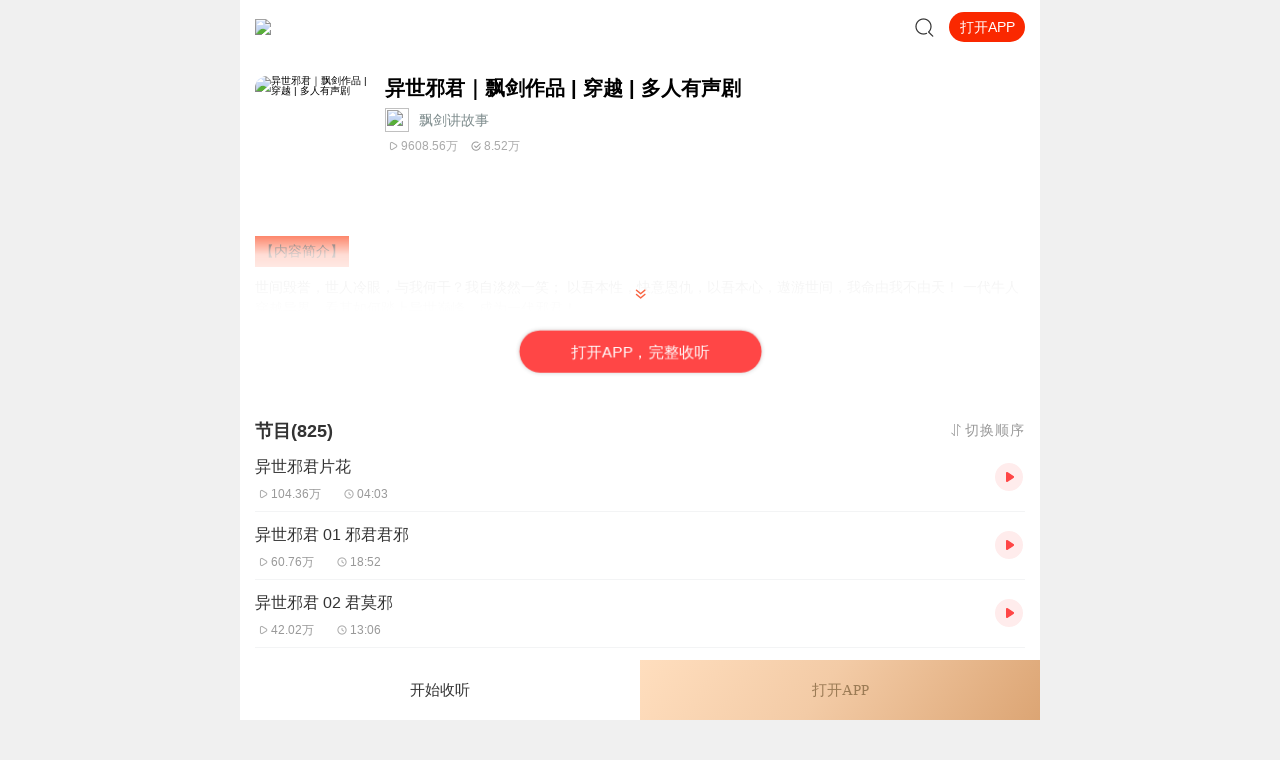

--- FILE ---
content_type: text/html; charset=utf-8
request_url: https://m.ximalaya.com/album/2944386
body_size: 2972
content:
<!DOCTYPE html><html class="" data-reactroot=""><head><meta http-equiv="x-dns-prefetch-control" content="on"/><link rel="dns-prefetch" href="//s1.xmcdn.com"/><link rel="dns-prefetch" href="//imagev2.xmcdn.com"/><link rel="dns-prefetch" href="//fdfs.xmcdn.com"/><meta http-equiv="cache-control" content="no-cache"/><meta http-equiv="expires" content="0"/><meta http-equiv="pragma" content="no-cache"/><meta name="robots" content="all"/><meta name="applicable-device" content="mobile"/><title></title><meta name="keywords"/><meta name="description"/><link rel="canonical" href="https://m.ximalaya.com/album/73538249"/><link rel="stylesheet" type="text/css" href="//s1.xmcdn.com/yx/ximalaya-mobile-resource/last/dist/styles/44182.css"/><link rel="stylesheet" type="text/css" href="//s1.xmcdn.com/yx/ximalaya-mobile-resource/last/dist/styles/9a6d13.css"/><meta name="viewport" content="initial-scale=1.0,user-scalable=no,maximum-scale=1,width=device-width,viewport-fit=cover"/><script src="https://s1.xmcdn.com/yx/static-source/last/dist/js/dws2.0.0.js"></script></head><body><script src="//s1.xmcdn.com/yx/ximalaya-mobile-resource/last/dist/external/babel-polyfill.js"></script><div id="award"><div class=""><div class="page loading Ne_"><div class="loading-body _eM"></div><p class="tc tip Ne_">页面加载中...</p></div><div class="xm-footer  ul_"><img class="footer-bg-img ul_" src="[data-uri]"/><img class="footer-logo ul_" src="[data-uri]"/><div class="copyright-txt ul_"><p>© 2014-<!-- -->2025<!-- --> 喜马拉雅 版权所有</p></div></div></div></div><script>window.RELATIVE_URL = '/'</script><script src="//s1.xmcdn.com/yx/xmrep/2.4.18-alpha.0/dist/index.js"></script><script src="//s1.xmcdn.com/wap/js/lib/weixin.js"></script><script src="https://s1.xmcdn.com/sr012018/sentry-js/last/lib/5.5.0/sentry.min.js" crossorigin="anonymous"></script><script>if(window.Sentry){Sentry.init({"dsn":"https://ef477e94cde546ef94b8c84d8edb468f@websentry.ximalaya.com/1760","release":"20210826","sampleRate":0.1,"whitelistUrls":["ximalaya.com","xmcdn.com"]});}</script><script>window.__INITIAL_STATE__ = {"award":{"assetPrefixs":"//s1.xmcdn.com/yx/ximalaya-mobile-resource/last/dist/","__store__":{},"serverCurrentRouter":"/album/:albumId([a-z\\d+]+)/:page(p\\d+)?"}};</script><script>!function(e){function r(r){for(var n,o,c=r[0],i=r[1],l=r[2],f=0,s=[];f<c.length;f++)o=c[f],Object.prototype.hasOwnProperty.call(a,o)&&a[o]&&s.push(a[o][0]),a[o]=0;for(n in i)Object.prototype.hasOwnProperty.call(i,n)&&(e[n]=i[n]);for(d&&d(r);s.length;)s.shift()();return u.push.apply(u,l||[]),t()}function t(){for(var e,r=0;r<u.length;r++){for(var t=u[r],n=!0,o=1;o<t.length;o++){var c=t[o];0!==a[c]&&(n=!1)}n&&(u.splice(r--,1),e=i(i.s=t[0]))}return e}var n={},o={34:0},a={34:0},u=[];function c(e){return i.p+"scripts/"+{0:"f51e79",1:"7c8ddc",2:"1f2e1f",3:"4aa7a4",4:"352704",5:"130060",6:"521c5e",7:"9a6d13",8:"52d181",9:"095fbb",10:"f8b668",11:"611dd6",12:"649d86",13:"35f4d0",14:"c1f4cf",15:"e2606a",16:"456705",17:"8621cb",18:"11419c",19:"bcb5a2",20:"6e0830",21:"493252",22:"59181e",23:"8c16a9",24:"6bd9a1",25:"587639",26:"1eb14d",27:"4cc582",28:"e40f62",29:"76bfe0",30:"6fb024",31:"e818a2",32:"51f746"}[e]+".js"}function i(r){if(n[r])return n[r].exports;var t=n[r]={i:r,l:!1,exports:{}};return e[r].call(t.exports,t,t.exports,i),t.l=!0,t.exports}i.e=function(e){var r=[],t=c.toString().replace("scripts","styles").replace(/return\s(.*\.p)/,"return _p"),n=new Function("_p","return "+t);o[e]?r.push(o[e]):0!==o[e]&&{1:1,2:1,3:1,4:1,5:1,6:1,7:1,8:1,9:1,10:1,11:1,12:1,13:1,14:1,17:1,18:1,19:1,23:1,24:1,25:1,27:1,28:1,29:1,30:1,31:1}[e]&&r.push(o[e]=new Promise((function(r,t){for(var o=n(i.p)(e).replace(/\.js$/,".css"),a=document.getElementsByTagName("link"),u=0;u<a.length;u++){var c=a[u];if("stylesheet"===c.rel&&c.getAttribute("href")===o)return r()}var l=document.createElement("link");l.rel="stylesheet",l.type="text/css",l.onload=r,l.onerror=function(r){var n=r&&r.target&&r.target.src||o,a=new Error("Loading CSS chunk "+e+" failed.\n("+n+")");a.request=n,t(a)},l.href=o,document.getElementsByTagName("head")[0].appendChild(l)})).then((function(){o[e]=0})));var u=a[e];if(0!==u)if(u)r.push(u[2]);else{var l=new Promise((function(r,t){u=a[e]=[r,t]}));r.push(u[2]=l);var f,s=document.createElement("script");s.charset="utf-8",s.timeout=120,i.nc&&s.setAttribute("nonce",i.nc),s.src=c(e);var d=new Error;f=function(r){s.onerror=s.onload=null,clearTimeout(p);var t=a[e];if(0!==t){if(t){var n=r&&("load"===r.type?"missing":r.type),o=r&&r.target&&r.target.src;d.message="Loading chunk "+e+" failed.\n("+n+": "+o+")",d.name="ChunkLoadError",d.type=n,d.request=o,t[1](d)}a[e]=void 0}};var p=setTimeout((function(){f({type:"timeout",target:s})}),12e4);s.onerror=s.onload=f,document.head.appendChild(s)}return Promise.all(r)},i.m=e,i.c=n,i.d=function(e,r,t){i.o(e,r)||Object.defineProperty(e,r,{enumerable:!0,get:t})},i.r=function(e){"undefined"!=typeof Symbol&&Symbol.toStringTag&&Object.defineProperty(e,Symbol.toStringTag,{value:"Module"}),Object.defineProperty(e,"__esModule",{value:!0})},i.t=function(e,r){if(1&r&&(e=i(e)),8&r)return e;if(4&r&&"object"==typeof e&&e&&e.__esModule)return e;var t=Object.create(null);if(i.r(t),Object.defineProperty(t,"default",{enumerable:!0,value:e}),2&r&&"string"!=typeof e)for(var n in e)i.d(t,n,function(r){return e[r]}.bind(null,n));return t},i.n=function(e){var r=e&&e.__esModule?function(){return e.default}:function(){return e};return i.d(r,"a",r),r},i.o=function(e,r){return Object.prototype.hasOwnProperty.call(e,r)},i.p="//s1.xmcdn.com/yx/ximalaya-mobile-resource/last/dist/",i.oe=function(e){throw console.error(e),e};var l=window.__award__=window.__award__||[],f=l.push.bind(l);l.push=r,l=l.slice();for(var s=0;s<l.length;s++)r(l[s]);var d=f;t()}([]);
//# sourceMappingURL=http://sourcemap.ximalaya.com/ximalaya-mobile/dist/manifest.js.map</script><script defer="" src="//s1.xmcdn.com/yx/ximalaya-mobile-resource/last/dist/scripts/063f202a1.js"></script><script defer="" src="//s1.xmcdn.com/yx/ximalaya-mobile-resource/last/dist/scripts/825351.js"></script><script>var path=location.pathname;var search=location.search;var all=path+search;
if(window.__INITIAL_STATE__&&!window.__INITIAL_STATE__[all]){var keys=Object.keys(window.__INITIAL_STATE__);keys.forEach(function(item){ if(item.split('?')[0]===path){window.__INITIAL_STATE__[all]=window.__INITIAL_STATE__[item]}})}</script><script src="//s1.xmcdn.com/yx/ximalaya-mobile-resource/last/dist/external/svg-iconfont.js?v=0.14"></script><script>var _hmt = _hmt || [];
(function() {
  var hm = document.createElement("script");
        hm.src = "https://hm.baidu.com/hm.js?e2abff7f9ca8c2fa2da3ef27e36bbc27";
        var s = document.getElementsByTagName("script")[0];
        s.parentNode.insertBefore(hm, s);
      })();</script></body></html>

--- FILE ---
content_type: text/plain; charset=utf-8
request_url: https://hdaa.shuzilm.cn/report?v=1.2.0&e=1&c=1&r=b319a953-e554-4dd6-812d-32570d4a626d
body_size: 300
content:
QuCJdYukD0wbmOPWa7OBmvbboA5yXR9IZkt4m7N0FGwINCtsmXUklA1wHHlY+Q3QERuqZCRC5jl2UlfWP/Ydk4B1Ox4dSsthu7AhS9WzWPn4JvAwqqgIjtB0RUwdG4toB/uJ5xwU3e0ZQ/U/ejAcF93W+1ZEIoKmKdiTZAUj0RfZQiBWuBauKE3uM9alyF9htRPtKtratnxaf7oC4DxM0WIUpzRBR9GEP+KyN1fcOIA5PWeXf6NWUBgufnSX6sKNQNg96maECrS65RlWXONqbKy5rRvUKaxXVsAZgUv9PqQ=

--- FILE ---
content_type: text/plain; charset=UTF-8
request_url: https://m.ximalaya.com/revision/search/rec/album?albumId=2944386&kw=%E5%BC%82%E4%B8%96%E9%82%AA%E5%90%9B%EF%BD%9C%E9%A3%98%E5%89%91%E4%BD%9C%E5%93%81%20%7C%20%E7%A9%BF%E8%B6%8A%20%7C%20%E5%A4%9A%E4%BA%BA%E6%9C%89%E5%A3%B0%E5%89%A7&rows=5
body_size: 2659
content:
{"ret":200,"data":{"illegal":false,"kw":"异世邪君｜飘剑作品 | 穿越 | 多人有声剧","warnWord":"","album":{"docs":[{"playCount":795385623,"coverPath":"http://imagev2.xmcdn.com/group31/M05/42/C9/wKgJSVmuYcXzKFfjAAOCtzuiJxE390.jpg!op_type=3&columns=290&rows=290&magick=png","title":"异世邪君 热血逆袭爆笑爽文","uid":66500049,"url":"/album/10331475","categoryPinyin":"youshengshu","categoryId":3,"intro":"【墙裂推荐传送门】完美世界丨谁与争锋丨同名热播动画原著小说丨会员免费斗破苍穹丨热血玄幻丨同名热播动漫丨神作丨会员免费魔天记丨玄幻修仙凶徒丨忘语神作丨精品多人有声剧仙逆|凡人修仙|玄幻热血爽文|动漫原著|会员免费【内容简介】世间毁誉，世人冷眼...","albumId":10331475,"isPaid":true,"isFinished":2,"categoryTitle":"有声书","createdAt":1504600631000,"isV":true,"updatedAt":1769415389000,"isVipFree":false,"nickname":"听米有声","anchorPic":"group81/M0A/16/E1/wKgPDV7TzPzAtLAAAAA8Vj28wHA545.jpg","customTitle":"牛人穿越踏天穹","verifyType":2,"vipFreeType":1,"displayPriceWithUnit":"0.20喜点/集","discountedPriceWithUnit":"0.20喜点/集","tracksCount":881,"priceTypes":[{"free_track_count":0,"price_unit":"喜点/集","price_type_id":1,"price":"0.20","total_track_count":877,"id":10331475,"discounted_price":"0.20"}],"anchorUrl":"/zhubo/66500049","richTitle":"异世邪君 热血逆袭爆笑爽文","vipType":2,"albumSubscript":2,"lastUpTrackTitle":"【新书推荐，多人剧版】召唤万岁 第002集 双子星天赋","lastUpTrackId":750982774},{"playCount":2958054555,"coverPath":"http://imagev2.xmcdn.com/storages/f412-audiofreehighqps/7C/DC/GMCoOSAIAYMuABAAAAIKvbZP.jpeg!op_type=3&columns=290&rows=290&magick=png","title":"灵境行者丨卖报小郎君口碑新作丨紫襟领衔多人有声剧","uid":1266964,"url":"/album/69486129","categoryPinyin":"youshengshu","categoryId":3,"intro":"内容简介 亘古通今，传闻世有灵境。关于灵境的说法，历朝历代的名人雅士众说纷纭，诗中记载：“自齐至唐，兹山濅荒，灵境寂寥，罕有人游。”“灵境不可状，鬼工谅难求。”声音出演 （排名不分前后）旁白/张元清：有声的紫襟灵境提示音/青藤：晓洱（紫襟剧...","albumId":69486129,"isPaid":true,"isFinished":2,"categoryTitle":"有声书","createdAt":1657682146000,"isV":true,"updatedAt":1752396990000,"isVipFree":false,"nickname":"有声的紫襟","anchorPic":"storages/9079-audiofreehighqps/37/16/CMCoOR8EDw_4AADBsgCMSZ9J.jpg","customTitle":"都市异能霸榜神作","verifyType":2,"vipFreeType":1,"displayPriceWithUnit":"0.15喜点/集","discountedPriceWithUnit":"0.15喜点/集","tracksCount":2008,"priceTypes":[{"free_track_count":0,"price_unit":"喜点/集","price_type_id":1,"price":"0.15","total_track_count":2200,"id":69486129,"discounted_price":"0.15"}],"anchorUrl":"/zhubo/1266964","richTitle":"灵境行者丨卖报小郎君口碑新作丨紫襟领衔多人有声剧","vipType":2,"albumSubscript":2,"lastUpTrackTitle":"【新书搜：我的老千生涯】第2007集 后记八（2）（全书完结）","lastUpTrackId":720072979},{"playCount":291127,"coverPath":"http://imagev2.xmcdn.com/group31/M05/42/C9/wKgJSVmuYcXzKFfjAAOCtzuiJxE390.jpg!op_type=3&columns=290&rows=290&magick=png","title":"【免费】异世邪君 热血逆袭爆笑爽文","uid":66500049,"url":"/album/95657291","categoryPinyin":"youshengshu","categoryId":3,"intro":"听完整故事请移步vip版本，点击下方链接直接传送https://www.ximalaya.com/album/10331475【墙裂推荐传送门】完美世界丨谁与争锋丨同名热播动画原著小说丨免费斗破苍穹丨热血玄幻丨同名热播动漫丨神作丨免费魔天记丨玄幻修仙凶徒丨忘语神作丨精品多人有声...","albumId":95657291,"isPaid":false,"isFinished":2,"categoryTitle":"有声书","createdAt":1751251431000,"isV":true,"updatedAt":1769641335000,"isVipFree":false,"nickname":"听米有声","anchorPic":"group81/M0A/16/E1/wKgPDV7TzPzAtLAAAAA8Vj28wHA545.jpg","customTitle":"牛人穿越踏天穹","verifyType":2,"vipFreeType":0,"tracksCount":201,"priceTypes":[],"anchorUrl":"/zhubo/66500049","richTitle":"【免费】异世邪君 热血逆袭爆笑爽文","vipType":0,"albumSubscript":-1,"lastUpTrackTitle":"前往会员版专辑解锁更多精彩内容","lastUpTrackId":879028221},{"playCount":10399055993,"coverPath":"http://imagev2.xmcdn.com/storages/b482-audiofreehighqps/42/F6/GKwRIW4LR9utAAfalwNJaZve.jpeg!op_type=3&columns=290&rows=290&magick=png","title":"大奉打更人丨头陀渊领衔多人有声剧|畅听全集|王鹤棣、田曦薇主演影视剧原著|卖报小郎君","uid":10778196,"url":"/album/47517749","categoryPinyin":"youshengshu","categoryId":3,"intro":"【冒泡有奖】听说杨千幻那厮要与我一较高下，我许七安要开始装叉了！快进入声音播放页戳下方输入框，冒个泡偷偷告诉我，我要用哪些诗词才能胜过他？说得好的，有赏！2021年全网神书内容简介这个世界，有儒；有道；有佛；有妖；有术士。警校毕业的许七安幽...","albumId":47517749,"isPaid":true,"isFinished":2,"categoryTitle":"有声书","createdAt":1615532741000,"isV":true,"updatedAt":1758875837000,"isVipFree":false,"nickname":"头陀渊讲故事","anchorPic":"storages/e3fb-audiofreehighqps/89/C9/CMCoOSMDwzqKAAD_VAB2xHVq.jpg","customTitle":"王鹤棣、田曦薇主演影视剧原著，畅听全集","verifyType":2,"vipFreeType":1,"displayPriceWithUnit":"0.15喜点/集","discountedPriceWithUnit":"0.15喜点/集","tracksCount":1754,"priceTypes":[{"free_track_count":0,"price_unit":"喜点/集","price_type_id":1,"price":"0.15","total_track_count":0,"id":47517749,"discounted_price":"0.15"}],"anchorUrl":"/zhubo/10778196","richTitle":"大奉打更人丨头陀渊领衔多人有声剧|畅听全集|王鹤棣、田曦薇主演影视剧原著|卖报小郎君","vipType":2,"albumSubscript":2,"lastUpTrackTitle":"大奉打更人动画宣传片","lastUpTrackId":791353823},{"playCount":228917,"coverPath":"http://imagev2.xmcdn.com/storages/ff8f-audiofreehighqps/48/DB/CMCoOSMDyOgoAAoStwB4NZEj.jpg!op_type=3&columns=290&rows=290&magick=png","title":"（会员畅听）异世圣皇|异世邪君|重生穿越、玄幻热血","uid":263839248,"url":"/album/45366147","categoryPinyin":"youshengshu","categoryId":3,"intro":"【内容介绍】一位被公司辞退又惨遭车祸的年轻人，阴差阳错被神界落难器神和丹神传送到神魔大陆，坎坷多灾的命运让吴天得到两位大神的全部传承，从此纵横神魔大陆。一念起，万水千山，思乡之情久久回荡在心间。为了回到地球，神挡杀神，魔挡杀魔，纵然万劫...","albumId":45366147,"isPaid":true,"isFinished":2,"categoryTitle":"有声书","createdAt":1609770312000,"isV":true,"updatedAt":1741109210000,"isVipFree":false,"nickname":"熠熠声辉SOUND","anchorPic":"storages/f2c9-audiofreehighqps/B2/0D/CMCoOSQDczePAAPcMQBidoZG.jpg","customTitle":"冲破无数束缚，傲然于天地之间！","verifyType":2,"vipFreeType":1,"displayPriceWithUnit":"0.20喜点/集","discountedPriceWithUnit":"0.20喜点/集","tracksCount":649,"priceTypes":[{"free_track_count":0,"price_unit":"喜点/集","price_type_id":1,"price":"0.20","total_track_count":0,"id":45366147,"discounted_price":"0.20"}],"anchorUrl":"/zhubo/263839248","richTitle":"（会员畅听）异世圣皇|异世邪君|重生穿越、玄幻热血","vipType":2,"albumSubscript":2,"lastUpTrackTitle":"异世圣皇 649 中华神国建立（完）","lastUpTrackId":543767004}],"pageSize":5,"currentPage":1,"sc":{},"total":5,"totalPage":1,"index":999}}}

--- FILE ---
content_type: text/plain; charset=utf-8
request_url: https://hdaa.shuzilm.cn/report?v=1.2.0&e=1&c=1&r=49a983ce-d5ec-44b8-8565-88214648de66
body_size: 300
content:
QuCJdYukD0wbmOPWa7OBmvbboA5yXR9IZkt4m7N0FGwINCtsmXUklA1wHHlY+Q3QERuqZCRC5jl2UlfWP/Ydk4B1Ox4dSsthu7AhS9WzWPn4JvAwqqgIjtB0RUwdG4toB/uJ5xwU3e0ZQ/U/ejAcF93W+1ZEIoKmKdiTZAUj0Re86RWV2kDSsaJZPCQWy5eiugIqNhFuoO/v+ch5Kf3xTMB/AjvQHOvyF2SpR2mha1M5PWeXf6NWUBgufnSX6sKNQNg96maECrS65RlWXONqbKy5rRvUKaxXVsAZgUv9PqQ=

--- FILE ---
content_type: text/plain; charset=UTF-8
request_url: https://m.ximalaya.com/revision/category/queryProductCategory?ptype=1&id=2944386
body_size: 8
content:
{"ret":200,"data":{"currentUid":0,"id":2944386,"ptype":1,"category":{"categoryId":3,"categoryPinyin":"youshengshu","categoryTitle":"有声书","subcategoryId":3771,"subcategoryName":"武侠","subcategoryDisplayName":"武侠","subcategoryCode":"wuxia"},"metas":[{"metaValueId":0,"metaDataId":0,"categoryId":3,"isSubCategory":false,"categoryName":"有声书","categoryPinyin":"youshengshu","metaValueCode":"","metaDisplayName":"有声书","link":"/youshengshu/"}],"channels":[]}}

--- FILE ---
content_type: text/plain; charset=utf-8
request_url: https://hdaa.shuzilm.cn/report?v=1.2.0&e=1&c=1&r=8e8b49c9-01ba-497a-9f82-bee4e11dba6c
body_size: 300
content:
QuCJdYukD0wbmOPWa7OBmvbboA5yXR9IZkt4m7N0FGwINCtsmXUklA1wHHlY+Q3QERuqZCRC5jl2UlfWP/Ydk4B1Ox4dSsthu7AhS9WzWPn4JvAwqqgIjtB0RUwdG4toB/uJ5xwU3e0ZQ/U/ejAcF93W+1ZEIoKmKdiTZAUj0ResxUpAtGSvO0uoFA/i+o8BoU1Ede0GNjQeYgto1/LQXq9w3mbFd8wGfWZEv1muzMc5PWeXf6NWUBgufnSX6sKNQNg96maECrS65RlWXONqbKy5rRvUKaxXVsAZgUv9PqQ=

--- FILE ---
content_type: text/plain; charset=utf-8
request_url: https://hdaa.shuzilm.cn/report?v=1.2.0&e=1&c=1&r=3dd72dce-20c9-4ea6-a688-ce30d394c9df
body_size: 300
content:
QuCJdYukD0wbmOPWa7OBmvbboA5yXR9IZkt4m7N0FGwINCtsmXUklA1wHHlY+Q3QERuqZCRC5jl2UlfWP/Ydk4B1Ox4dSsthu7AhS9WzWPn4JvAwqqgIjtB0RUwdG4toB/uJ5xwU3e0ZQ/U/ejAcF93W+1ZEIoKmKdiTZAUj0ReiYDcai4rmusKS6evWcmihL78RfhfBwEmt1qCtuPgcYQURK2cdtI2rgNM9q23Fim85PWeXf6NWUBgufnSX6sKNQNg96maECrS65RlWXONqbKy5rRvUKaxXVsAZgUv9PqQ=